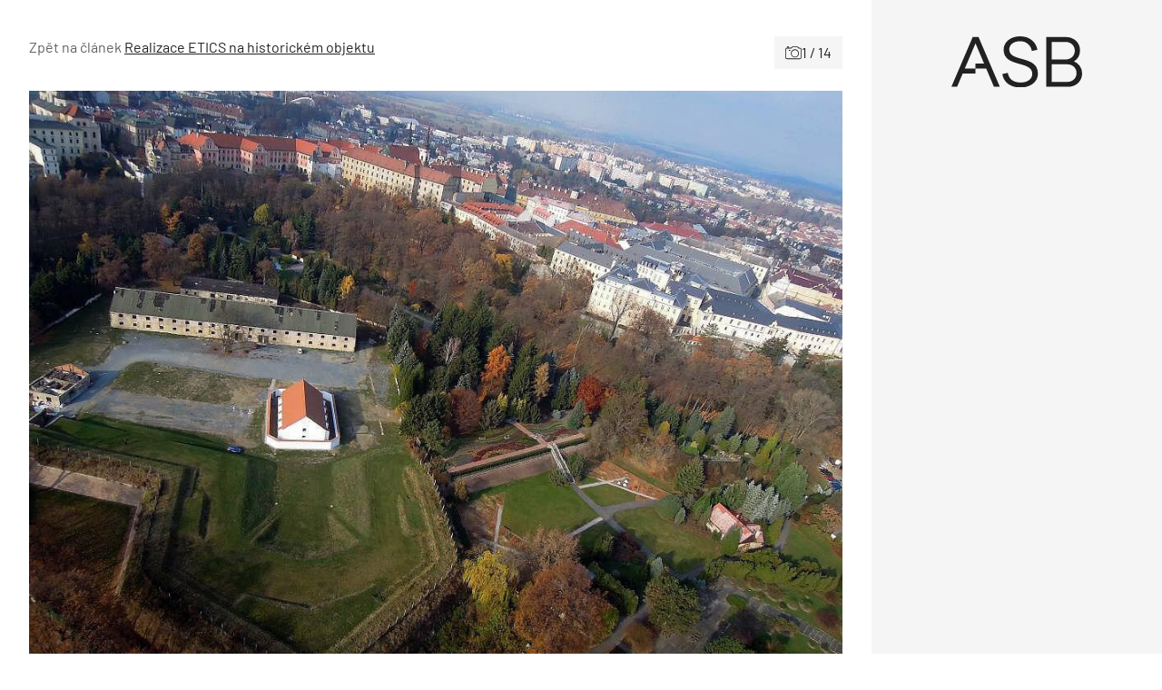

--- FILE ---
content_type: text/html; charset=utf-8
request_url: https://www.google.com/recaptcha/api2/aframe
body_size: 268
content:
<!DOCTYPE HTML><html><head><meta http-equiv="content-type" content="text/html; charset=UTF-8"></head><body><script nonce="QY77GMbqcAf7R3K4VqAW2A">/** Anti-fraud and anti-abuse applications only. See google.com/recaptcha */ try{var clients={'sodar':'https://pagead2.googlesyndication.com/pagead/sodar?'};window.addEventListener("message",function(a){try{if(a.source===window.parent){var b=JSON.parse(a.data);var c=clients[b['id']];if(c){var d=document.createElement('img');d.src=c+b['params']+'&rc='+(localStorage.getItem("rc::a")?sessionStorage.getItem("rc::b"):"");window.document.body.appendChild(d);sessionStorage.setItem("rc::e",parseInt(sessionStorage.getItem("rc::e")||0)+1);localStorage.setItem("rc::h",'1769010707670');}}}catch(b){}});window.parent.postMessage("_grecaptcha_ready", "*");}catch(b){}</script></body></html>